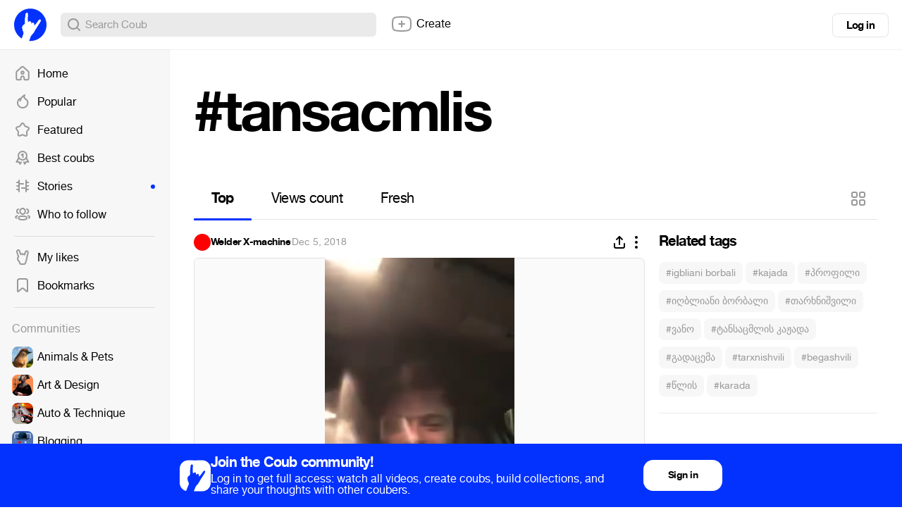

--- FILE ---
content_type: text/html; charset=utf-8
request_url: https://coub.com/coubs/1j7igm/increment_views?player=html5&type=site&platform=desktop
body_size: 35
content:
2238